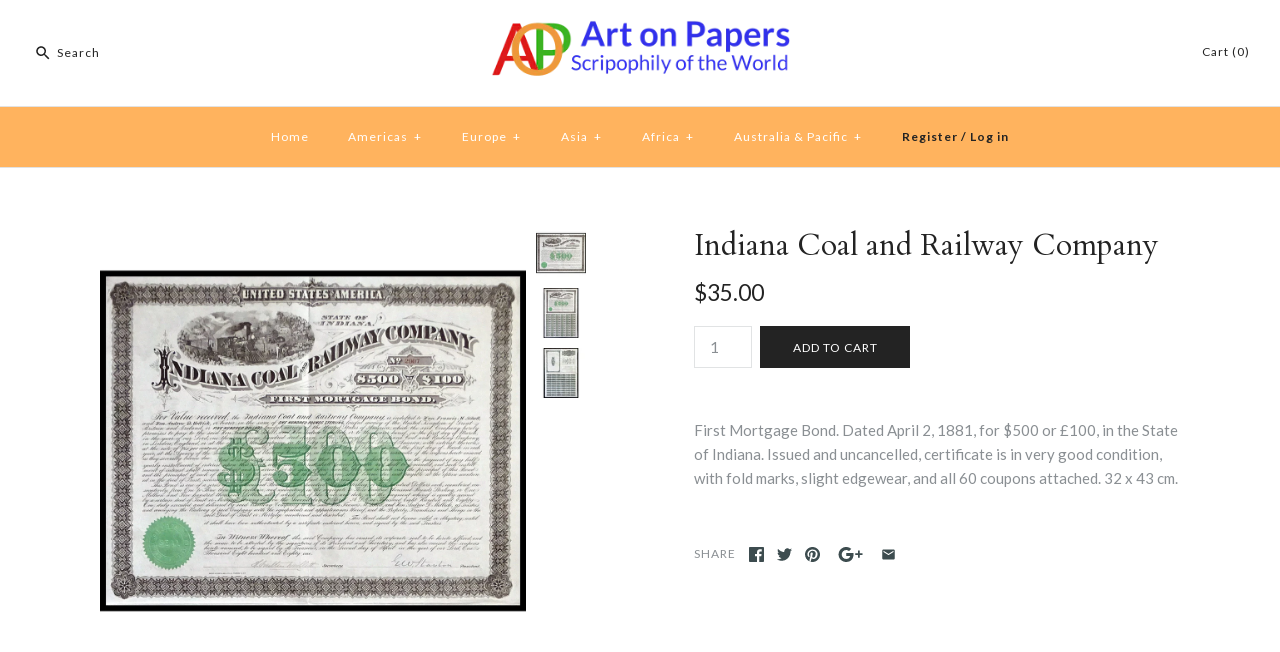

--- FILE ---
content_type: text/html; charset=utf-8
request_url: https://artonpapers.com/products/indiana-coal-and-railway-company
body_size: 18108
content:
<!DOCTYPE html>
<html class="no-js">
<head>
<meta name="p:domain_verify" content="46f35c89d8e1c1a108b0d3b247632867"/>  
<meta name="google-site-verification" content="LnHyyrJMG9qHC8Gsg_FPuJP4_xT8SEa0DvwbT2w5_uU" />  
  <!-- Symmetry 3.1.0 -->
  <meta charset="UTF-8">
  <meta http-equiv="X-UA-Compatible" content="IE=edge,chrome=1">
  <meta name="viewport" content="width=device-width,initial-scale=1.0" />
  <meta name="theme-color" content="#232323">
  
  
  <link rel="shortcut icon" href="//artonpapers.com/cdn/shop/files/favicon_ico.png?v=1613182834" type="image/png" />
  
  
  <title>
    Indiana Coal and Railway Company 1881 Indiana Bond Certificate &ndash; Artonpapers
  </title>
  
  <meta name="description" content="First Mortgage Bond. Dated April 2, 1881, for $500 or £100, in the State of Indiana. Issued and uncancelled, certificate is in very good condition, with fold marks, slight edgewear, and all 60 coupons attached. 32 x 43 cm." />
  
  <link rel="canonical" href="https://artonpapers.com/products/indiana-coal-and-railway-company" />
  
  
<meta property="og:site_name" content="Artonpapers" />

    <meta property="og:image" content="http://artonpapers.com/cdn/shop/products/3585_1024x1024.jpg?v=1658612251" />
    <meta property="og:description" content="First Mortgage Bond. Dated April 2, 1881, for $500 or £100, in the State of Indiana. Issued and uncancelled, certificate..." />
    <meta property="og:title" content="Indiana Coal and Railway Company - Artonpapers" />
    <meta property="og:type" content="product" />
    <meta property="og:url" content="https://artonpapers.com/products/indiana-coal-and-railway-company" />
    <meta property="og:price:amount" content="35.00" />
    <meta property="og:price:currency" content="USD" />
    <meta property="og:availability" content="instock" />

  
 



  <meta name="twitter:card" content="summary">


  <meta name="twitter:title" content="Indiana Coal and Railway Company">
  <meta name="twitter:description" content="First Mortgage Bond. Dated April 2, 1881, for $500 or £100, in the State of Indiana. Issued and uncancelled, certificate is in very good condition, with fold marks, slight edgewear, and all 60 coupons">
  <meta name="twitter:image" content="https://artonpapers.com/cdn/shop/products/3585_600x600.jpg?v=1658612251">
  <meta name="twitter:image:width" content="600">
  <meta name="twitter:image:height" content="600">


  
  



<link href="//fonts.googleapis.com/css?family=Lato:400,700|Cardo:400,400italic,700|Cardo:400,400italic,700|Lato:400,700|Lato:400,700" rel="stylesheet" type="text/css">

  
  <link href="//artonpapers.com/cdn/shop/t/2/assets/styles.scss.css?v=42283241592203015891708354844" rel="stylesheet" type="text/css" media="all" />
  
  
  
  <script src="//ajax.googleapis.com/ajax/libs/jquery/1.8/jquery.min.js" type="text/javascript"></script>
  <script src="//artonpapers.com/cdn/shopifycloud/storefront/assets/themes_support/api.jquery-7ab1a3a4.js" type="text/javascript"></script>
<script>
  Shopify.money_format = "${{amount}}";
  window.theme = window.theme || {};
  theme.money_format = "${{amount}}";
  theme.productData = {};
  document.documentElement.className = document.documentElement.className.replace('no-js', '');
</script>

  <script>window.performance && window.performance.mark && window.performance.mark('shopify.content_for_header.start');</script><meta id="shopify-digital-wallet" name="shopify-digital-wallet" content="/25942226/digital_wallets/dialog">
<meta name="shopify-checkout-api-token" content="58f0a64d84c87b39c41b379981e26754">
<meta id="in-context-paypal-metadata" data-shop-id="25942226" data-venmo-supported="false" data-environment="production" data-locale="en_US" data-paypal-v4="true" data-currency="USD">
<link rel="alternate" type="application/json+oembed" href="https://artonpapers.com/products/indiana-coal-and-railway-company.oembed">
<script async="async" src="/checkouts/internal/preloads.js?locale=en-US"></script>
<link rel="preconnect" href="https://shop.app" crossorigin="anonymous">
<script async="async" src="https://shop.app/checkouts/internal/preloads.js?locale=en-US&shop_id=25942226" crossorigin="anonymous"></script>
<script id="apple-pay-shop-capabilities" type="application/json">{"shopId":25942226,"countryCode":"CA","currencyCode":"USD","merchantCapabilities":["supports3DS"],"merchantId":"gid:\/\/shopify\/Shop\/25942226","merchantName":"Artonpapers","requiredBillingContactFields":["postalAddress","email","phone"],"requiredShippingContactFields":["postalAddress","email","phone"],"shippingType":"shipping","supportedNetworks":["visa","masterCard","amex","discover","jcb"],"total":{"type":"pending","label":"Artonpapers","amount":"1.00"},"shopifyPaymentsEnabled":true,"supportsSubscriptions":true}</script>
<script id="shopify-features" type="application/json">{"accessToken":"58f0a64d84c87b39c41b379981e26754","betas":["rich-media-storefront-analytics"],"domain":"artonpapers.com","predictiveSearch":true,"shopId":25942226,"locale":"en"}</script>
<script>var Shopify = Shopify || {};
Shopify.shop = "arton-papers.myshopify.com";
Shopify.locale = "en";
Shopify.currency = {"active":"USD","rate":"1.0"};
Shopify.country = "US";
Shopify.theme = {"name":"symmetry","id":13060603947,"schema_name":"Symmetry","schema_version":"3.1.0","theme_store_id":null,"role":"main"};
Shopify.theme.handle = "null";
Shopify.theme.style = {"id":null,"handle":null};
Shopify.cdnHost = "artonpapers.com/cdn";
Shopify.routes = Shopify.routes || {};
Shopify.routes.root = "/";</script>
<script type="module">!function(o){(o.Shopify=o.Shopify||{}).modules=!0}(window);</script>
<script>!function(o){function n(){var o=[];function n(){o.push(Array.prototype.slice.apply(arguments))}return n.q=o,n}var t=o.Shopify=o.Shopify||{};t.loadFeatures=n(),t.autoloadFeatures=n()}(window);</script>
<script>
  window.ShopifyPay = window.ShopifyPay || {};
  window.ShopifyPay.apiHost = "shop.app\/pay";
  window.ShopifyPay.redirectState = null;
</script>
<script id="shop-js-analytics" type="application/json">{"pageType":"product"}</script>
<script defer="defer" async type="module" src="//artonpapers.com/cdn/shopifycloud/shop-js/modules/v2/client.init-shop-cart-sync_BT-GjEfc.en.esm.js"></script>
<script defer="defer" async type="module" src="//artonpapers.com/cdn/shopifycloud/shop-js/modules/v2/chunk.common_D58fp_Oc.esm.js"></script>
<script defer="defer" async type="module" src="//artonpapers.com/cdn/shopifycloud/shop-js/modules/v2/chunk.modal_xMitdFEc.esm.js"></script>
<script type="module">
  await import("//artonpapers.com/cdn/shopifycloud/shop-js/modules/v2/client.init-shop-cart-sync_BT-GjEfc.en.esm.js");
await import("//artonpapers.com/cdn/shopifycloud/shop-js/modules/v2/chunk.common_D58fp_Oc.esm.js");
await import("//artonpapers.com/cdn/shopifycloud/shop-js/modules/v2/chunk.modal_xMitdFEc.esm.js");

  window.Shopify.SignInWithShop?.initShopCartSync?.({"fedCMEnabled":true,"windoidEnabled":true});

</script>
<script>
  window.Shopify = window.Shopify || {};
  if (!window.Shopify.featureAssets) window.Shopify.featureAssets = {};
  window.Shopify.featureAssets['shop-js'] = {"shop-cart-sync":["modules/v2/client.shop-cart-sync_DZOKe7Ll.en.esm.js","modules/v2/chunk.common_D58fp_Oc.esm.js","modules/v2/chunk.modal_xMitdFEc.esm.js"],"init-fed-cm":["modules/v2/client.init-fed-cm_B6oLuCjv.en.esm.js","modules/v2/chunk.common_D58fp_Oc.esm.js","modules/v2/chunk.modal_xMitdFEc.esm.js"],"shop-cash-offers":["modules/v2/client.shop-cash-offers_D2sdYoxE.en.esm.js","modules/v2/chunk.common_D58fp_Oc.esm.js","modules/v2/chunk.modal_xMitdFEc.esm.js"],"shop-login-button":["modules/v2/client.shop-login-button_QeVjl5Y3.en.esm.js","modules/v2/chunk.common_D58fp_Oc.esm.js","modules/v2/chunk.modal_xMitdFEc.esm.js"],"pay-button":["modules/v2/client.pay-button_DXTOsIq6.en.esm.js","modules/v2/chunk.common_D58fp_Oc.esm.js","modules/v2/chunk.modal_xMitdFEc.esm.js"],"shop-button":["modules/v2/client.shop-button_DQZHx9pm.en.esm.js","modules/v2/chunk.common_D58fp_Oc.esm.js","modules/v2/chunk.modal_xMitdFEc.esm.js"],"avatar":["modules/v2/client.avatar_BTnouDA3.en.esm.js"],"init-windoid":["modules/v2/client.init-windoid_CR1B-cfM.en.esm.js","modules/v2/chunk.common_D58fp_Oc.esm.js","modules/v2/chunk.modal_xMitdFEc.esm.js"],"init-shop-for-new-customer-accounts":["modules/v2/client.init-shop-for-new-customer-accounts_C_vY_xzh.en.esm.js","modules/v2/client.shop-login-button_QeVjl5Y3.en.esm.js","modules/v2/chunk.common_D58fp_Oc.esm.js","modules/v2/chunk.modal_xMitdFEc.esm.js"],"init-shop-email-lookup-coordinator":["modules/v2/client.init-shop-email-lookup-coordinator_BI7n9ZSv.en.esm.js","modules/v2/chunk.common_D58fp_Oc.esm.js","modules/v2/chunk.modal_xMitdFEc.esm.js"],"init-shop-cart-sync":["modules/v2/client.init-shop-cart-sync_BT-GjEfc.en.esm.js","modules/v2/chunk.common_D58fp_Oc.esm.js","modules/v2/chunk.modal_xMitdFEc.esm.js"],"shop-toast-manager":["modules/v2/client.shop-toast-manager_DiYdP3xc.en.esm.js","modules/v2/chunk.common_D58fp_Oc.esm.js","modules/v2/chunk.modal_xMitdFEc.esm.js"],"init-customer-accounts":["modules/v2/client.init-customer-accounts_D9ZNqS-Q.en.esm.js","modules/v2/client.shop-login-button_QeVjl5Y3.en.esm.js","modules/v2/chunk.common_D58fp_Oc.esm.js","modules/v2/chunk.modal_xMitdFEc.esm.js"],"init-customer-accounts-sign-up":["modules/v2/client.init-customer-accounts-sign-up_iGw4briv.en.esm.js","modules/v2/client.shop-login-button_QeVjl5Y3.en.esm.js","modules/v2/chunk.common_D58fp_Oc.esm.js","modules/v2/chunk.modal_xMitdFEc.esm.js"],"shop-follow-button":["modules/v2/client.shop-follow-button_CqMgW2wH.en.esm.js","modules/v2/chunk.common_D58fp_Oc.esm.js","modules/v2/chunk.modal_xMitdFEc.esm.js"],"checkout-modal":["modules/v2/client.checkout-modal_xHeaAweL.en.esm.js","modules/v2/chunk.common_D58fp_Oc.esm.js","modules/v2/chunk.modal_xMitdFEc.esm.js"],"shop-login":["modules/v2/client.shop-login_D91U-Q7h.en.esm.js","modules/v2/chunk.common_D58fp_Oc.esm.js","modules/v2/chunk.modal_xMitdFEc.esm.js"],"lead-capture":["modules/v2/client.lead-capture_BJmE1dJe.en.esm.js","modules/v2/chunk.common_D58fp_Oc.esm.js","modules/v2/chunk.modal_xMitdFEc.esm.js"],"payment-terms":["modules/v2/client.payment-terms_Ci9AEqFq.en.esm.js","modules/v2/chunk.common_D58fp_Oc.esm.js","modules/v2/chunk.modal_xMitdFEc.esm.js"]};
</script>
<script>(function() {
  var isLoaded = false;
  function asyncLoad() {
    if (isLoaded) return;
    isLoaded = true;
    var urls = ["\/\/shopify.privy.com\/widget.js?shop=arton-papers.myshopify.com","https:\/\/a.mailmunch.co\/widgets\/site-467520-4f2561d2481858dab5a2a05bc819ecb73fd31f11.js?shop=arton-papers.myshopify.com","https:\/\/cdn.hextom.com\/js\/lastsecondcoupon.js?shop=arton-papers.myshopify.com"];
    for (var i = 0; i < urls.length; i++) {
      var s = document.createElement('script');
      s.type = 'text/javascript';
      s.async = true;
      s.src = urls[i];
      var x = document.getElementsByTagName('script')[0];
      x.parentNode.insertBefore(s, x);
    }
  };
  if(window.attachEvent) {
    window.attachEvent('onload', asyncLoad);
  } else {
    window.addEventListener('load', asyncLoad, false);
  }
})();</script>
<script id="__st">var __st={"a":25942226,"offset":-18000,"reqid":"fd277a24-ced2-4231-9b54-28c126a079b7-1769498143","pageurl":"artonpapers.com\/products\/indiana-coal-and-railway-company","u":"8e0692c6e336","p":"product","rtyp":"product","rid":531698778155};</script>
<script>window.ShopifyPaypalV4VisibilityTracking = true;</script>
<script id="captcha-bootstrap">!function(){'use strict';const t='contact',e='account',n='new_comment',o=[[t,t],['blogs',n],['comments',n],[t,'customer']],c=[[e,'customer_login'],[e,'guest_login'],[e,'recover_customer_password'],[e,'create_customer']],r=t=>t.map((([t,e])=>`form[action*='/${t}']:not([data-nocaptcha='true']) input[name='form_type'][value='${e}']`)).join(','),a=t=>()=>t?[...document.querySelectorAll(t)].map((t=>t.form)):[];function s(){const t=[...o],e=r(t);return a(e)}const i='password',u='form_key',d=['recaptcha-v3-token','g-recaptcha-response','h-captcha-response',i],f=()=>{try{return window.sessionStorage}catch{return}},m='__shopify_v',_=t=>t.elements[u];function p(t,e,n=!1){try{const o=window.sessionStorage,c=JSON.parse(o.getItem(e)),{data:r}=function(t){const{data:e,action:n}=t;return t[m]||n?{data:e,action:n}:{data:t,action:n}}(c);for(const[e,n]of Object.entries(r))t.elements[e]&&(t.elements[e].value=n);n&&o.removeItem(e)}catch(o){console.error('form repopulation failed',{error:o})}}const l='form_type',E='cptcha';function T(t){t.dataset[E]=!0}const w=window,h=w.document,L='Shopify',v='ce_forms',y='captcha';let A=!1;((t,e)=>{const n=(g='f06e6c50-85a8-45c8-87d0-21a2b65856fe',I='https://cdn.shopify.com/shopifycloud/storefront-forms-hcaptcha/ce_storefront_forms_captcha_hcaptcha.v1.5.2.iife.js',D={infoText:'Protected by hCaptcha',privacyText:'Privacy',termsText:'Terms'},(t,e,n)=>{const o=w[L][v],c=o.bindForm;if(c)return c(t,g,e,D).then(n);var r;o.q.push([[t,g,e,D],n]),r=I,A||(h.body.append(Object.assign(h.createElement('script'),{id:'captcha-provider',async:!0,src:r})),A=!0)});var g,I,D;w[L]=w[L]||{},w[L][v]=w[L][v]||{},w[L][v].q=[],w[L][y]=w[L][y]||{},w[L][y].protect=function(t,e){n(t,void 0,e),T(t)},Object.freeze(w[L][y]),function(t,e,n,w,h,L){const[v,y,A,g]=function(t,e,n){const i=e?o:[],u=t?c:[],d=[...i,...u],f=r(d),m=r(i),_=r(d.filter((([t,e])=>n.includes(e))));return[a(f),a(m),a(_),s()]}(w,h,L),I=t=>{const e=t.target;return e instanceof HTMLFormElement?e:e&&e.form},D=t=>v().includes(t);t.addEventListener('submit',(t=>{const e=I(t);if(!e)return;const n=D(e)&&!e.dataset.hcaptchaBound&&!e.dataset.recaptchaBound,o=_(e),c=g().includes(e)&&(!o||!o.value);(n||c)&&t.preventDefault(),c&&!n&&(function(t){try{if(!f())return;!function(t){const e=f();if(!e)return;const n=_(t);if(!n)return;const o=n.value;o&&e.removeItem(o)}(t);const e=Array.from(Array(32),(()=>Math.random().toString(36)[2])).join('');!function(t,e){_(t)||t.append(Object.assign(document.createElement('input'),{type:'hidden',name:u})),t.elements[u].value=e}(t,e),function(t,e){const n=f();if(!n)return;const o=[...t.querySelectorAll(`input[type='${i}']`)].map((({name:t})=>t)),c=[...d,...o],r={};for(const[a,s]of new FormData(t).entries())c.includes(a)||(r[a]=s);n.setItem(e,JSON.stringify({[m]:1,action:t.action,data:r}))}(t,e)}catch(e){console.error('failed to persist form',e)}}(e),e.submit())}));const S=(t,e)=>{t&&!t.dataset[E]&&(n(t,e.some((e=>e===t))),T(t))};for(const o of['focusin','change'])t.addEventListener(o,(t=>{const e=I(t);D(e)&&S(e,y())}));const B=e.get('form_key'),M=e.get(l),P=B&&M;t.addEventListener('DOMContentLoaded',(()=>{const t=y();if(P)for(const e of t)e.elements[l].value===M&&p(e,B);[...new Set([...A(),...v().filter((t=>'true'===t.dataset.shopifyCaptcha))])].forEach((e=>S(e,t)))}))}(h,new URLSearchParams(w.location.search),n,t,e,['guest_login'])})(!0,!0)}();</script>
<script integrity="sha256-4kQ18oKyAcykRKYeNunJcIwy7WH5gtpwJnB7kiuLZ1E=" data-source-attribution="shopify.loadfeatures" defer="defer" src="//artonpapers.com/cdn/shopifycloud/storefront/assets/storefront/load_feature-a0a9edcb.js" crossorigin="anonymous"></script>
<script crossorigin="anonymous" defer="defer" src="//artonpapers.com/cdn/shopifycloud/storefront/assets/shopify_pay/storefront-65b4c6d7.js?v=20250812"></script>
<script data-source-attribution="shopify.dynamic_checkout.dynamic.init">var Shopify=Shopify||{};Shopify.PaymentButton=Shopify.PaymentButton||{isStorefrontPortableWallets:!0,init:function(){window.Shopify.PaymentButton.init=function(){};var t=document.createElement("script");t.src="https://artonpapers.com/cdn/shopifycloud/portable-wallets/latest/portable-wallets.en.js",t.type="module",document.head.appendChild(t)}};
</script>
<script data-source-attribution="shopify.dynamic_checkout.buyer_consent">
  function portableWalletsHideBuyerConsent(e){var t=document.getElementById("shopify-buyer-consent"),n=document.getElementById("shopify-subscription-policy-button");t&&n&&(t.classList.add("hidden"),t.setAttribute("aria-hidden","true"),n.removeEventListener("click",e))}function portableWalletsShowBuyerConsent(e){var t=document.getElementById("shopify-buyer-consent"),n=document.getElementById("shopify-subscription-policy-button");t&&n&&(t.classList.remove("hidden"),t.removeAttribute("aria-hidden"),n.addEventListener("click",e))}window.Shopify?.PaymentButton&&(window.Shopify.PaymentButton.hideBuyerConsent=portableWalletsHideBuyerConsent,window.Shopify.PaymentButton.showBuyerConsent=portableWalletsShowBuyerConsent);
</script>
<script data-source-attribution="shopify.dynamic_checkout.cart.bootstrap">document.addEventListener("DOMContentLoaded",(function(){function t(){return document.querySelector("shopify-accelerated-checkout-cart, shopify-accelerated-checkout")}if(t())Shopify.PaymentButton.init();else{new MutationObserver((function(e,n){t()&&(Shopify.PaymentButton.init(),n.disconnect())})).observe(document.body,{childList:!0,subtree:!0})}}));
</script>
<link id="shopify-accelerated-checkout-styles" rel="stylesheet" media="screen" href="https://artonpapers.com/cdn/shopifycloud/portable-wallets/latest/accelerated-checkout-backwards-compat.css" crossorigin="anonymous">
<style id="shopify-accelerated-checkout-cart">
        #shopify-buyer-consent {
  margin-top: 1em;
  display: inline-block;
  width: 100%;
}

#shopify-buyer-consent.hidden {
  display: none;
}

#shopify-subscription-policy-button {
  background: none;
  border: none;
  padding: 0;
  text-decoration: underline;
  font-size: inherit;
  cursor: pointer;
}

#shopify-subscription-policy-button::before {
  box-shadow: none;
}

      </style>

<script>window.performance && window.performance.mark && window.performance.mark('shopify.content_for_header.end');</script>
  <script type='text/javascript'>var jiltStorefrontParams = {}; </script>

<link href="https://monorail-edge.shopifysvc.com" rel="dns-prefetch">
<script>(function(){if ("sendBeacon" in navigator && "performance" in window) {try {var session_token_from_headers = performance.getEntriesByType('navigation')[0].serverTiming.find(x => x.name == '_s').description;} catch {var session_token_from_headers = undefined;}var session_cookie_matches = document.cookie.match(/_shopify_s=([^;]*)/);var session_token_from_cookie = session_cookie_matches && session_cookie_matches.length === 2 ? session_cookie_matches[1] : "";var session_token = session_token_from_headers || session_token_from_cookie || "";function handle_abandonment_event(e) {var entries = performance.getEntries().filter(function(entry) {return /monorail-edge.shopifysvc.com/.test(entry.name);});if (!window.abandonment_tracked && entries.length === 0) {window.abandonment_tracked = true;var currentMs = Date.now();var navigation_start = performance.timing.navigationStart;var payload = {shop_id: 25942226,url: window.location.href,navigation_start,duration: currentMs - navigation_start,session_token,page_type: "product"};window.navigator.sendBeacon("https://monorail-edge.shopifysvc.com/v1/produce", JSON.stringify({schema_id: "online_store_buyer_site_abandonment/1.1",payload: payload,metadata: {event_created_at_ms: currentMs,event_sent_at_ms: currentMs}}));}}window.addEventListener('pagehide', handle_abandonment_event);}}());</script>
<script id="web-pixels-manager-setup">(function e(e,d,r,n,o){if(void 0===o&&(o={}),!Boolean(null===(a=null===(i=window.Shopify)||void 0===i?void 0:i.analytics)||void 0===a?void 0:a.replayQueue)){var i,a;window.Shopify=window.Shopify||{};var t=window.Shopify;t.analytics=t.analytics||{};var s=t.analytics;s.replayQueue=[],s.publish=function(e,d,r){return s.replayQueue.push([e,d,r]),!0};try{self.performance.mark("wpm:start")}catch(e){}var l=function(){var e={modern:/Edge?\/(1{2}[4-9]|1[2-9]\d|[2-9]\d{2}|\d{4,})\.\d+(\.\d+|)|Firefox\/(1{2}[4-9]|1[2-9]\d|[2-9]\d{2}|\d{4,})\.\d+(\.\d+|)|Chrom(ium|e)\/(9{2}|\d{3,})\.\d+(\.\d+|)|(Maci|X1{2}).+ Version\/(15\.\d+|(1[6-9]|[2-9]\d|\d{3,})\.\d+)([,.]\d+|)( \(\w+\)|)( Mobile\/\w+|) Safari\/|Chrome.+OPR\/(9{2}|\d{3,})\.\d+\.\d+|(CPU[ +]OS|iPhone[ +]OS|CPU[ +]iPhone|CPU IPhone OS|CPU iPad OS)[ +]+(15[._]\d+|(1[6-9]|[2-9]\d|\d{3,})[._]\d+)([._]\d+|)|Android:?[ /-](13[3-9]|1[4-9]\d|[2-9]\d{2}|\d{4,})(\.\d+|)(\.\d+|)|Android.+Firefox\/(13[5-9]|1[4-9]\d|[2-9]\d{2}|\d{4,})\.\d+(\.\d+|)|Android.+Chrom(ium|e)\/(13[3-9]|1[4-9]\d|[2-9]\d{2}|\d{4,})\.\d+(\.\d+|)|SamsungBrowser\/([2-9]\d|\d{3,})\.\d+/,legacy:/Edge?\/(1[6-9]|[2-9]\d|\d{3,})\.\d+(\.\d+|)|Firefox\/(5[4-9]|[6-9]\d|\d{3,})\.\d+(\.\d+|)|Chrom(ium|e)\/(5[1-9]|[6-9]\d|\d{3,})\.\d+(\.\d+|)([\d.]+$|.*Safari\/(?![\d.]+ Edge\/[\d.]+$))|(Maci|X1{2}).+ Version\/(10\.\d+|(1[1-9]|[2-9]\d|\d{3,})\.\d+)([,.]\d+|)( \(\w+\)|)( Mobile\/\w+|) Safari\/|Chrome.+OPR\/(3[89]|[4-9]\d|\d{3,})\.\d+\.\d+|(CPU[ +]OS|iPhone[ +]OS|CPU[ +]iPhone|CPU IPhone OS|CPU iPad OS)[ +]+(10[._]\d+|(1[1-9]|[2-9]\d|\d{3,})[._]\d+)([._]\d+|)|Android:?[ /-](13[3-9]|1[4-9]\d|[2-9]\d{2}|\d{4,})(\.\d+|)(\.\d+|)|Mobile Safari.+OPR\/([89]\d|\d{3,})\.\d+\.\d+|Android.+Firefox\/(13[5-9]|1[4-9]\d|[2-9]\d{2}|\d{4,})\.\d+(\.\d+|)|Android.+Chrom(ium|e)\/(13[3-9]|1[4-9]\d|[2-9]\d{2}|\d{4,})\.\d+(\.\d+|)|Android.+(UC? ?Browser|UCWEB|U3)[ /]?(15\.([5-9]|\d{2,})|(1[6-9]|[2-9]\d|\d{3,})\.\d+)\.\d+|SamsungBrowser\/(5\.\d+|([6-9]|\d{2,})\.\d+)|Android.+MQ{2}Browser\/(14(\.(9|\d{2,})|)|(1[5-9]|[2-9]\d|\d{3,})(\.\d+|))(\.\d+|)|K[Aa][Ii]OS\/(3\.\d+|([4-9]|\d{2,})\.\d+)(\.\d+|)/},d=e.modern,r=e.legacy,n=navigator.userAgent;return n.match(d)?"modern":n.match(r)?"legacy":"unknown"}(),u="modern"===l?"modern":"legacy",c=(null!=n?n:{modern:"",legacy:""})[u],f=function(e){return[e.baseUrl,"/wpm","/b",e.hashVersion,"modern"===e.buildTarget?"m":"l",".js"].join("")}({baseUrl:d,hashVersion:r,buildTarget:u}),m=function(e){var d=e.version,r=e.bundleTarget,n=e.surface,o=e.pageUrl,i=e.monorailEndpoint;return{emit:function(e){var a=e.status,t=e.errorMsg,s=(new Date).getTime(),l=JSON.stringify({metadata:{event_sent_at_ms:s},events:[{schema_id:"web_pixels_manager_load/3.1",payload:{version:d,bundle_target:r,page_url:o,status:a,surface:n,error_msg:t},metadata:{event_created_at_ms:s}}]});if(!i)return console&&console.warn&&console.warn("[Web Pixels Manager] No Monorail endpoint provided, skipping logging."),!1;try{return self.navigator.sendBeacon.bind(self.navigator)(i,l)}catch(e){}var u=new XMLHttpRequest;try{return u.open("POST",i,!0),u.setRequestHeader("Content-Type","text/plain"),u.send(l),!0}catch(e){return console&&console.warn&&console.warn("[Web Pixels Manager] Got an unhandled error while logging to Monorail."),!1}}}}({version:r,bundleTarget:l,surface:e.surface,pageUrl:self.location.href,monorailEndpoint:e.monorailEndpoint});try{o.browserTarget=l,function(e){var d=e.src,r=e.async,n=void 0===r||r,o=e.onload,i=e.onerror,a=e.sri,t=e.scriptDataAttributes,s=void 0===t?{}:t,l=document.createElement("script"),u=document.querySelector("head"),c=document.querySelector("body");if(l.async=n,l.src=d,a&&(l.integrity=a,l.crossOrigin="anonymous"),s)for(var f in s)if(Object.prototype.hasOwnProperty.call(s,f))try{l.dataset[f]=s[f]}catch(e){}if(o&&l.addEventListener("load",o),i&&l.addEventListener("error",i),u)u.appendChild(l);else{if(!c)throw new Error("Did not find a head or body element to append the script");c.appendChild(l)}}({src:f,async:!0,onload:function(){if(!function(){var e,d;return Boolean(null===(d=null===(e=window.Shopify)||void 0===e?void 0:e.analytics)||void 0===d?void 0:d.initialized)}()){var d=window.webPixelsManager.init(e)||void 0;if(d){var r=window.Shopify.analytics;r.replayQueue.forEach((function(e){var r=e[0],n=e[1],o=e[2];d.publishCustomEvent(r,n,o)})),r.replayQueue=[],r.publish=d.publishCustomEvent,r.visitor=d.visitor,r.initialized=!0}}},onerror:function(){return m.emit({status:"failed",errorMsg:"".concat(f," has failed to load")})},sri:function(e){var d=/^sha384-[A-Za-z0-9+/=]+$/;return"string"==typeof e&&d.test(e)}(c)?c:"",scriptDataAttributes:o}),m.emit({status:"loading"})}catch(e){m.emit({status:"failed",errorMsg:(null==e?void 0:e.message)||"Unknown error"})}}})({shopId: 25942226,storefrontBaseUrl: "https://artonpapers.com",extensionsBaseUrl: "https://extensions.shopifycdn.com/cdn/shopifycloud/web-pixels-manager",monorailEndpoint: "https://monorail-edge.shopifysvc.com/unstable/produce_batch",surface: "storefront-renderer",enabledBetaFlags: ["2dca8a86"],webPixelsConfigList: [{"id":"shopify-app-pixel","configuration":"{}","eventPayloadVersion":"v1","runtimeContext":"STRICT","scriptVersion":"0450","apiClientId":"shopify-pixel","type":"APP","privacyPurposes":["ANALYTICS","MARKETING"]},{"id":"shopify-custom-pixel","eventPayloadVersion":"v1","runtimeContext":"LAX","scriptVersion":"0450","apiClientId":"shopify-pixel","type":"CUSTOM","privacyPurposes":["ANALYTICS","MARKETING"]}],isMerchantRequest: false,initData: {"shop":{"name":"Artonpapers","paymentSettings":{"currencyCode":"USD"},"myshopifyDomain":"arton-papers.myshopify.com","countryCode":"CA","storefrontUrl":"https:\/\/artonpapers.com"},"customer":null,"cart":null,"checkout":null,"productVariants":[{"price":{"amount":35.0,"currencyCode":"USD"},"product":{"title":"Indiana Coal and Railway Company","vendor":"Artonpapers","id":"531698778155","untranslatedTitle":"Indiana Coal and Railway Company","url":"\/products\/indiana-coal-and-railway-company","type":""},"id":"6640383066155","image":{"src":"\/\/artonpapers.com\/cdn\/shop\/products\/3585.jpg?v=1658612251"},"sku":"","title":"Default Title","untranslatedTitle":"Default Title"}],"purchasingCompany":null},},"https://artonpapers.com/cdn","fcfee988w5aeb613cpc8e4bc33m6693e112",{"modern":"","legacy":""},{"shopId":"25942226","storefrontBaseUrl":"https:\/\/artonpapers.com","extensionBaseUrl":"https:\/\/extensions.shopifycdn.com\/cdn\/shopifycloud\/web-pixels-manager","surface":"storefront-renderer","enabledBetaFlags":"[\"2dca8a86\"]","isMerchantRequest":"false","hashVersion":"fcfee988w5aeb613cpc8e4bc33m6693e112","publish":"custom","events":"[[\"page_viewed\",{}],[\"product_viewed\",{\"productVariant\":{\"price\":{\"amount\":35.0,\"currencyCode\":\"USD\"},\"product\":{\"title\":\"Indiana Coal and Railway Company\",\"vendor\":\"Artonpapers\",\"id\":\"531698778155\",\"untranslatedTitle\":\"Indiana Coal and Railway Company\",\"url\":\"\/products\/indiana-coal-and-railway-company\",\"type\":\"\"},\"id\":\"6640383066155\",\"image\":{\"src\":\"\/\/artonpapers.com\/cdn\/shop\/products\/3585.jpg?v=1658612251\"},\"sku\":\"\",\"title\":\"Default Title\",\"untranslatedTitle\":\"Default Title\"}}]]"});</script><script>
  window.ShopifyAnalytics = window.ShopifyAnalytics || {};
  window.ShopifyAnalytics.meta = window.ShopifyAnalytics.meta || {};
  window.ShopifyAnalytics.meta.currency = 'USD';
  var meta = {"product":{"id":531698778155,"gid":"gid:\/\/shopify\/Product\/531698778155","vendor":"Artonpapers","type":"","handle":"indiana-coal-and-railway-company","variants":[{"id":6640383066155,"price":3500,"name":"Indiana Coal and Railway Company","public_title":null,"sku":""}],"remote":false},"page":{"pageType":"product","resourceType":"product","resourceId":531698778155,"requestId":"fd277a24-ced2-4231-9b54-28c126a079b7-1769498143"}};
  for (var attr in meta) {
    window.ShopifyAnalytics.meta[attr] = meta[attr];
  }
</script>
<script class="analytics">
  (function () {
    var customDocumentWrite = function(content) {
      var jquery = null;

      if (window.jQuery) {
        jquery = window.jQuery;
      } else if (window.Checkout && window.Checkout.$) {
        jquery = window.Checkout.$;
      }

      if (jquery) {
        jquery('body').append(content);
      }
    };

    var hasLoggedConversion = function(token) {
      if (token) {
        return document.cookie.indexOf('loggedConversion=' + token) !== -1;
      }
      return false;
    }

    var setCookieIfConversion = function(token) {
      if (token) {
        var twoMonthsFromNow = new Date(Date.now());
        twoMonthsFromNow.setMonth(twoMonthsFromNow.getMonth() + 2);

        document.cookie = 'loggedConversion=' + token + '; expires=' + twoMonthsFromNow;
      }
    }

    var trekkie = window.ShopifyAnalytics.lib = window.trekkie = window.trekkie || [];
    if (trekkie.integrations) {
      return;
    }
    trekkie.methods = [
      'identify',
      'page',
      'ready',
      'track',
      'trackForm',
      'trackLink'
    ];
    trekkie.factory = function(method) {
      return function() {
        var args = Array.prototype.slice.call(arguments);
        args.unshift(method);
        trekkie.push(args);
        return trekkie;
      };
    };
    for (var i = 0; i < trekkie.methods.length; i++) {
      var key = trekkie.methods[i];
      trekkie[key] = trekkie.factory(key);
    }
    trekkie.load = function(config) {
      trekkie.config = config || {};
      trekkie.config.initialDocumentCookie = document.cookie;
      var first = document.getElementsByTagName('script')[0];
      var script = document.createElement('script');
      script.type = 'text/javascript';
      script.onerror = function(e) {
        var scriptFallback = document.createElement('script');
        scriptFallback.type = 'text/javascript';
        scriptFallback.onerror = function(error) {
                var Monorail = {
      produce: function produce(monorailDomain, schemaId, payload) {
        var currentMs = new Date().getTime();
        var event = {
          schema_id: schemaId,
          payload: payload,
          metadata: {
            event_created_at_ms: currentMs,
            event_sent_at_ms: currentMs
          }
        };
        return Monorail.sendRequest("https://" + monorailDomain + "/v1/produce", JSON.stringify(event));
      },
      sendRequest: function sendRequest(endpointUrl, payload) {
        // Try the sendBeacon API
        if (window && window.navigator && typeof window.navigator.sendBeacon === 'function' && typeof window.Blob === 'function' && !Monorail.isIos12()) {
          var blobData = new window.Blob([payload], {
            type: 'text/plain'
          });

          if (window.navigator.sendBeacon(endpointUrl, blobData)) {
            return true;
          } // sendBeacon was not successful

        } // XHR beacon

        var xhr = new XMLHttpRequest();

        try {
          xhr.open('POST', endpointUrl);
          xhr.setRequestHeader('Content-Type', 'text/plain');
          xhr.send(payload);
        } catch (e) {
          console.log(e);
        }

        return false;
      },
      isIos12: function isIos12() {
        return window.navigator.userAgent.lastIndexOf('iPhone; CPU iPhone OS 12_') !== -1 || window.navigator.userAgent.lastIndexOf('iPad; CPU OS 12_') !== -1;
      }
    };
    Monorail.produce('monorail-edge.shopifysvc.com',
      'trekkie_storefront_load_errors/1.1',
      {shop_id: 25942226,
      theme_id: 13060603947,
      app_name: "storefront",
      context_url: window.location.href,
      source_url: "//artonpapers.com/cdn/s/trekkie.storefront.a804e9514e4efded663580eddd6991fcc12b5451.min.js"});

        };
        scriptFallback.async = true;
        scriptFallback.src = '//artonpapers.com/cdn/s/trekkie.storefront.a804e9514e4efded663580eddd6991fcc12b5451.min.js';
        first.parentNode.insertBefore(scriptFallback, first);
      };
      script.async = true;
      script.src = '//artonpapers.com/cdn/s/trekkie.storefront.a804e9514e4efded663580eddd6991fcc12b5451.min.js';
      first.parentNode.insertBefore(script, first);
    };
    trekkie.load(
      {"Trekkie":{"appName":"storefront","development":false,"defaultAttributes":{"shopId":25942226,"isMerchantRequest":null,"themeId":13060603947,"themeCityHash":"9522351964672582135","contentLanguage":"en","currency":"USD","eventMetadataId":"da8e45c4-5255-4af7-b67d-81b9f951ffe8"},"isServerSideCookieWritingEnabled":true,"monorailRegion":"shop_domain","enabledBetaFlags":["65f19447"]},"Session Attribution":{},"S2S":{"facebookCapiEnabled":false,"source":"trekkie-storefront-renderer","apiClientId":580111}}
    );

    var loaded = false;
    trekkie.ready(function() {
      if (loaded) return;
      loaded = true;

      window.ShopifyAnalytics.lib = window.trekkie;

      var originalDocumentWrite = document.write;
      document.write = customDocumentWrite;
      try { window.ShopifyAnalytics.merchantGoogleAnalytics.call(this); } catch(error) {};
      document.write = originalDocumentWrite;

      window.ShopifyAnalytics.lib.page(null,{"pageType":"product","resourceType":"product","resourceId":531698778155,"requestId":"fd277a24-ced2-4231-9b54-28c126a079b7-1769498143","shopifyEmitted":true});

      var match = window.location.pathname.match(/checkouts\/(.+)\/(thank_you|post_purchase)/)
      var token = match? match[1]: undefined;
      if (!hasLoggedConversion(token)) {
        setCookieIfConversion(token);
        window.ShopifyAnalytics.lib.track("Viewed Product",{"currency":"USD","variantId":6640383066155,"productId":531698778155,"productGid":"gid:\/\/shopify\/Product\/531698778155","name":"Indiana Coal and Railway Company","price":"35.00","sku":"","brand":"Artonpapers","variant":null,"category":"","nonInteraction":true,"remote":false},undefined,undefined,{"shopifyEmitted":true});
      window.ShopifyAnalytics.lib.track("monorail:\/\/trekkie_storefront_viewed_product\/1.1",{"currency":"USD","variantId":6640383066155,"productId":531698778155,"productGid":"gid:\/\/shopify\/Product\/531698778155","name":"Indiana Coal and Railway Company","price":"35.00","sku":"","brand":"Artonpapers","variant":null,"category":"","nonInteraction":true,"remote":false,"referer":"https:\/\/artonpapers.com\/products\/indiana-coal-and-railway-company"});
      }
    });


        var eventsListenerScript = document.createElement('script');
        eventsListenerScript.async = true;
        eventsListenerScript.src = "//artonpapers.com/cdn/shopifycloud/storefront/assets/shop_events_listener-3da45d37.js";
        document.getElementsByTagName('head')[0].appendChild(eventsListenerScript);

})();</script>
<script
  defer
  src="https://artonpapers.com/cdn/shopifycloud/perf-kit/shopify-perf-kit-3.0.4.min.js"
  data-application="storefront-renderer"
  data-shop-id="25942226"
  data-render-region="gcp-us-east1"
  data-page-type="product"
  data-theme-instance-id="13060603947"
  data-theme-name="Symmetry"
  data-theme-version="3.1.0"
  data-monorail-region="shop_domain"
  data-resource-timing-sampling-rate="10"
  data-shs="true"
  data-shs-beacon="true"
  data-shs-export-with-fetch="true"
  data-shs-logs-sample-rate="1"
  data-shs-beacon-endpoint="https://artonpapers.com/api/collect"
></script>
</head>
<body class="template-product">
  
  <div id="shopify-section-header" class="shopify-section"><style type="text/css">
  .logo img {
    width: 300px;
  }
</style>



<div data-section-type="header">
  <div id="pageheader">

    

    <div id="mobile-header" class="cf">
      <button class="notabutton mobile-nav-toggle"><span></span><span></span><span></span></button>
      
    <div class="logo">
      <a href="/" title="Artonpapers">
        
        
        <img src="//artonpapers.com/cdn/shop/files/AOP_Logo_600x.png?v=1613182877" alt="" />
        
      </a>
    </div><!-- /#logo -->
    
      <a href="/cart" class="cart-count ">
        <svg fill="#000000" height="24" viewBox="0 0 24 24" width="24" xmlns="http://www.w3.org/2000/svg">
  <title>Cart</title>
  <path d="M0 0h24v24H0z" fill="none"/>
  <path d="M17.21 9l-4.38-6.56c-.19-.28-.51-.42-.83-.42-.32 0-.64.14-.83.43L6.79 9H2c-.55 0-1 .45-1 1 0 .09.01.18.04.27l2.54 9.27c.23.84 1 1.46 1.92 1.46h13c.92 0 1.69-.62 1.93-1.46l2.54-9.27L23 10c0-.55-.45-1-1-1h-4.79zM9 9l3-4.4L15 9H9zm3 8c-1.1 0-2-.9-2-2s.9-2 2-2 2 .9 2 2-.9 2-2 2z"/>
</svg> <span class="beside-svg">(0)</span>
      </a>
    </div>

    <div class="logo-area logo-pos- cf">

      <div class="container">
    <div class="logo">
      <a href="/" title="Artonpapers">
        
        
        <img src="//artonpapers.com/cdn/shop/files/AOP_Logo_600x.png?v=1613182877" alt="" />
        
      </a>
    </div><!-- /#logo -->
    </div>

      <div class="util-area">
        <div class="search-box elegant-input">
          

          <form class="search-form" action="/search" method="get">
            <svg fill="#000000" height="24" viewBox="0 0 24 24" width="24" xmlns="http://www.w3.org/2000/svg">
  <title>Search</title>
  <path d="M15.5 14h-.79l-.28-.27C15.41 12.59 16 11.11 16 9.5 16 5.91 13.09 3 9.5 3S3 5.91 3 9.5 5.91 16 9.5 16c1.61 0 3.09-.59 4.23-1.57l.27.28v.79l5 4.99L20.49 19l-4.99-5zm-6 0C7.01 14 5 11.99 5 9.5S7.01 5 9.5 5 14 7.01 14 9.5 11.99 14 9.5 14z"/>
  <path d="M0 0h24v24H0z" fill="none"/>
</svg>
            <input type="text" name="q" placeholder="Search" autocomplete="off"/>
            <input type="submit" value="&rarr;" />
            <input type="hidden" name="type" value="product,article,page" />
          </form>
        </div>

        <div class="utils">
          
          <div class="social-links">
  <ul>
    
    
    
    
    
    
    
    
    
  </ul>
</div>
          

          <div class="cart-summary">
            <a href="/cart" class="cart-count ">
              Cart (0)
            </a>

            
          </div>
        </div><!-- /.utils -->
      </div><!-- /.util-area -->

      

    </div><!-- /.logo-area -->
  </div><!-- /#pageheader -->

  
  

  <div id="main-nav" class="nav-row autoexpand">
    <div class="mobile-features">
      <form class="mobile-search" action="/search" method="get">
        <i></i>
        <input type="text" name="q" placeholder="Search"/>
        <button type="submit" class="notabutton"><svg fill="#000000" height="24" viewBox="0 0 24 24" width="24" xmlns="http://www.w3.org/2000/svg">
  <title>Search</title>
  <path d="M15.5 14h-.79l-.28-.27C15.41 12.59 16 11.11 16 9.5 16 5.91 13.09 3 9.5 3S3 5.91 3 9.5 5.91 16 9.5 16c1.61 0 3.09-.59 4.23-1.57l.27.28v.79l5 4.99L20.49 19l-4.99-5zm-6 0C7.01 14 5 11.99 5 9.5S7.01 5 9.5 5 14 7.01 14 9.5 11.99 14 9.5 14z"/>
  <path d="M0 0h24v24H0z" fill="none"/>
</svg></button>
      </form>
    </div>
    <div class="multi-level-nav">
  <div class="tier-1">
    






<ul data-menu-handle="main-menu">

    <li>
        <a href="/">Home</a>
        
        
        
        
        





  
  
  
  


    </li>

    <li>
        <a href="/collections/americas">Americas</a>
        
        
        
        
        






<ul data-menu-handle="americas">

    <li>
        <a href="/collections/usa">USA</a>
        
        
        
        
        






<ul data-menu-handle="usa">

    <li>
        <a href="/collections/usa/Agriculture">Agriculture</a>
        
        
        
        
        





  
  
  
  


    </li>

    <li>
        <a href="/collections/usa/Automobiles">Automobiles</a>
        
        
        
        
        





  
  
  
  


    </li>

    <li>
        <a href="/collections/usa/Aviation">Aviation</a>
        
        
        
        
        





  
  
  
  


    </li>

    <li>
        <a href="/collections/usa/Banks-&-Financial">Banks & Financial</a>
        
        
        
        
        





  
  
  
  


    </li>

    <li>
        <a href="/collections/usa/Breweries-&-Alcohol">Breweries & Alcohol</a>
        
        
        
        
        





  
  
  
  


    </li>

    <li>
        <a href="/collections/usa/Communication-&-Technology">Communication & Technology</a>
        
        
        
        
        





  
  
  
  


    </li>

    <li>
        <a href="/collections/usa/Consumer-Goods">Consumer Goods</a>
        
        
        
        
        





  
  
  
  


    </li>

    <li>
        <a href="/collections/usa/Food-&-Water">Food & Water</a>
        
        
        
        
        





  
  
  
  


    </li>

    <li>
        <a href="/collections/usa/Government">Government</a>
        
        
        
        
        





  
  
  
  


    </li>

    <li>
        <a href="/collections/usa/Hotels-&-Casinos">Hotels & Casinos</a>
        
        
        
        
        





  
  
  
  


    </li>

    <li>
        <a href="/collections/usa/Industrial">Industrial</a>
        
        
        
        
        





  
  
  
  


    </li>

    <li>
        <a href="/collections/usa/Media-&-Film">Media & Film</a>
        
        
        
        
        





  
  
  
  


    </li>

    <li>
        <a href="/collections/usa/Mining">Mining</a>
        
        
        
        
        





  
  
  
  


    </li>

    <li>
        <a href="/collections/usa/Navigation">Navigation</a>
        
        
        
        
        





  
  
  
  


    </li>

    <li>
        <a href="/collections/usa/Oil-&-Gas">Oil & Gas</a>
        
        
        
        
        





  
  
  
  


    </li>

    <li>
        <a href="/collections/usa/Railroads">Railroads</a>
        
        
        
        
        





  
  
  
  


    </li>

    <li>
        <a href="/collections/usa/Real-Estate-&-Land">Real Estate & Land</a>
        
        
        
        
        





  
  
  
  


    </li>

    <li>
        <a href="/collections/usa/Sports-&-Entertainment">Sports & Entertainment</a>
        
        
        
        
        





  
  
  
  


    </li>

    <li>
        <a href="/collections/usa/Tobacco">Tobacco</a>
        
        
        
        
        





  
  
  
  


    </li>

    <li>
        <a href="/collections/usa/Transportation">Transportation</a>
        
        
        
        
        





  
  
  
  


    </li>

    <li>
        <a href="/collections/usa/Utilities-&-Power">Utilities & Power</a>
        
        
        
        
        





  
  
  
  


    </li>

    <li>
        <a href="/collections/usa/Other">Other</a>
        
        
        
        
        





  
  
  
  


    </li>

</ul>


    </li>

    <li>
        <a href="/collections/canada">Canada</a>
        
        
        
        
        






<ul data-menu-handle="canada">

    <li>
        <a href="/collections/canada/Banks-&-Financial">Banks & Financial</a>
        
        
        
        
        





  
  
  
  


    </li>

    <li>
        <a href="/collections/canada/Mining">Mining</a>
        
        
        
        
        





  
  
  
  


    </li>

    <li>
        <a href="/collections/canada/Oil-&-Gas">Oil & Gas</a>
        
        
        
        
        





  
  
  
  


    </li>

    <li>
        <a href="/collections/canada/Railroads">Railroads</a>
        
        
        
        
        





  
  
  
  


    </li>

    <li>
        <a href="/collections/canada/Other">Other</a>
        
        
        
        
        





  
  
  
  


    </li>

</ul>


    </li>

    <li>
        <a href="/collections/mexico">Mexico</a>
        
        
        
        
        






<ul data-menu-handle="mexico">

    <li>
        <a href="/collections/mexico/Banks-&-Financial">Banks & Financial</a>
        
        
        
        
        





  
  
  
  


    </li>

    <li>
        <a href="/collections/mexico/Government">Government</a>
        
        
        
        
        





  
  
  
  


    </li>

    <li>
        <a href="/collections/mexico/Mining">Mining</a>
        
        
        
        
        





  
  
  
  


    </li>

    <li>
        <a href="/collections/mexico/Oil-&-Gas">Oil & Gas</a>
        
        
        
        
        





  
  
  
  


    </li>

    <li>
        <a href="/collections/mexico/Railroads">Railroads</a>
        
        
        
        
        





  
  
  
  


    </li>

    <li>
        <a href="/collections/mexico/Other">Other</a>
        
        
        
        
        





  
  
  
  


    </li>

</ul>


    </li>

    <li>
        <a href="/collections/argentina">Argentina</a>
        
        
        
        
        





  
  
  
  


    </li>

    <li>
        <a href="/collections/brazil">Brazil</a>
        
        
        
        
        






<ul data-menu-handle="brazil">

    <li>
        <a href="/collections/brazil/Government">Government</a>
        
        
        
        
        





  
  
  
  


    </li>

    <li>
        <a href="/collections/brazil/Mining">Mining</a>
        
        
        
        
        





  
  
  
  


    </li>

    <li>
        <a href="/collections/brazil/Railroads">Railroads</a>
        
        
        
        
        





  
  
  
  


    </li>

    <li>
        <a href="/collections/brazil/Other">Other</a>
        
        
        
        
        





  
  
  
  


    </li>

</ul>


    </li>

    <li>
        <a href="/collections/chile">Chile</a>
        
        
        
        
        





  
  
  
  


    </li>

    <li>
        <a href="/collections/colombia">Colombia</a>
        
        
        
        
        





  
  
  
  


    </li>

    <li>
        <a href="/collections/cuba">Cuba</a>
        
        
        
        
        





  
  
  
  


    </li>

    <li>
        <a href="/collections/peru">Peru</a>
        
        
        
        
        





  
  
  
  


    </li>

    <li>
        <a href="/collections/panama">Panama</a>
        
        
        
        
        





  
  
  
  


    </li>

    <li>
        <a href="/collections/venezuela">Venezuela</a>
        
        
        
        
        





  
  
  
  


    </li>

    <li>
        <a href="/collections/rest-of-americas">Rest of Americas</a>
        
        
        
        
        





  
  
  
  


    </li>

</ul>


    </li>

    <li>
        <a href="/collections/europe">Europe</a>
        
        
        
        
        






<ul data-menu-handle="europe">

    <li>
        <a href="/collections/austria">Austria</a>
        
        
        
        
        





  
  
  
  


    </li>

    <li>
        <a href="/collections/baltic-states">Baltic States</a>
        
        
        
        
        





  
  
  
  


    </li>

    <li>
        <a href="/collections/belgium">Belgium</a>
        
        
        
        
        





  
  
  
  


    </li>

    <li>
        <a href="/collections/czech-republic">Czech Republic</a>
        
        
        
        
        





  
  
  
  


    </li>

    <li>
        <a href="/collections/france">France</a>
        
        
        
        
        






<ul data-menu-handle="france">

    <li>
        <a href="/collections/france/Automobiles">Automobiles</a>
        
        
        
        
        





  
  
  
  


    </li>

    <li>
        <a href="/collections/france/Banks-&-Financial">Banks & Financial</a>
        
        
        
        
        





  
  
  
  


    </li>

    <li>
        <a href="/collections/france/Hotels-&-Casinos">Hotels & Casinos</a>
        
        
        
        
        





  
  
  
  


    </li>

    <li>
        <a href="/collections/france/Mining">Mining</a>
        
        
        
        
        





  
  
  
  


    </li>

    <li>
        <a href="/collections/france/Railroads">Railroads</a>
        
        
        
        
        





  
  
  
  


    </li>

    <li>
        <a href="/collections/france/Other">Other</a>
        
        
        
        
        





  
  
  
  


    </li>

</ul>


    </li>

    <li>
        <a href="/collections/germany">Germany</a>
        
        
        
        
        






<ul data-menu-handle="germany">

    <li>
        <a href="/collections/germany/Automobiles">Automobiles</a>
        
        
        
        
        





  
  
  
  


    </li>

    <li>
        <a href="/collections/germany/Banks-&-Financial">Banks & Financial</a>
        
        
        
        
        





  
  
  
  


    </li>

    <li>
        <a href="/collections/germany/Government">Government</a>
        
        
        
        
        





  
  
  
  


    </li>

    <li>
        <a href="/collections/germany/Other">Other</a>
        
        
        
        
        





  
  
  
  


    </li>

</ul>


    </li>

    <li>
        <a href="/collections/greece">Greece</a>
        
        
        
        
        





  
  
  
  


    </li>

    <li>
        <a href="/collections/hungary">Hungary</a>
        
        
        
        
        





  
  
  
  


    </li>

    <li>
        <a href="/collections/italy">Italy</a>
        
        
        
        
        





  
  
  
  


    </li>

    <li>
        <a href="/collections/netherlands">Netherlands</a>
        
        
        
        
        





  
  
  
  


    </li>

    <li>
        <a href="/collections/norway">Norway</a>
        
        
        
        
        





  
  
  
  


    </li>

    <li>
        <a href="/collections/poland">Poland</a>
        
        
        
        
        





  
  
  
  


    </li>

    <li>
        <a href="/collections/portugal">Portugal</a>
        
        
        
        
        





  
  
  
  


    </li>

    <li>
        <a href="/collections/romania">Romania</a>
        
        
        
        
        





  
  
  
  


    </li>

    <li>
        <a href="/collections/russia">Russia</a>
        
        
        
        
        





  
  
  
  


    </li>

    <li>
        <a href="/collections/spain">Spain</a>
        
        
        
        
        





  
  
  
  


    </li>

    <li>
        <a href="/collections/sweden">Sweden</a>
        
        
        
        
        





  
  
  
  


    </li>

    <li>
        <a href="/collections/switzerland">Switzerland</a>
        
        
        
        
        





  
  
  
  


    </li>

    <li>
        <a href="/collections/united-kingdom">United Kingdom</a>
        
        
        
        
        





  
  
  
  


    </li>

    <li>
        <a href="/collections/rest-of-europe">Rest of Europe</a>
        
        
        
        
        





  
  
  
  


    </li>

</ul>


    </li>

    <li>
        <a href="/collections/asia">Asia</a>
        
        
        
        
        






<ul data-menu-handle="asia">

    <li>
        <a href="/collections/china">China</a>
        
        
        
        
        






<ul data-menu-handle="china">

    <li>
        <a href="/collections/china/Government">Government</a>
        
        
        
        
        





  
  
  
  


    </li>

    <li>
        <a href="/collections/china/Railroads">Railroads</a>
        
        
        
        
        





  
  
  
  


    </li>

    <li>
        <a href="/collections/china/Other">Other</a>
        
        
        
        
        





  
  
  
  


    </li>

</ul>


    </li>

    <li>
        <a href="/collections/indochina">Indochina</a>
        
        
        
        
        





  
  
  
  


    </li>

    <li>
        <a href="/collections/indonesia">Indonesia</a>
        
        
        
        
        





  
  
  
  


    </li>

    <li>
        <a href="/collections/japan">Japan</a>
        
        
        
        
        





  
  
  
  


    </li>

    <li>
        <a href="/collections/korea">Korea</a>
        
        
        
        
        





  
  
  
  


    </li>

    <li>
        <a href="/collections/middle-east">Middle East</a>
        
        
        
        
        





  
  
  
  


    </li>

    <li>
        <a href="/collections/philippines">Philippines</a>
        
        
        
        
        





  
  
  
  


    </li>

    <li>
        <a href="/collections/turkey-ottoman-empire">Turkey & Ottoman Empire</a>
        
        
        
        
        





  
  
  
  


    </li>

    <li>
        <a href="/collections/rest-of-asia">Rest of Asia</a>
        
        
        
        
        





  
  
  
  


    </li>

</ul>


    </li>

    <li>
        <a href="/collections/africa">Africa</a>
        
        
        
        
        






<ul data-menu-handle="africa">

    <li>
        <a href="/collections/algeria">Algeria</a>
        
        
        
        
        





  
  
  
  


    </li>

    <li>
        <a href="/collections/belgian-congo">Belgian Congo</a>
        
        
        
        
        





  
  
  
  


    </li>

    <li>
        <a href="/collections/cameroun">Cameroun</a>
        
        
        
        
        





  
  
  
  


    </li>

    <li>
        <a href="/collections/congo">Congo</a>
        
        
        
        
        





  
  
  
  


    </li>

    <li>
        <a href="/collections/dahomey">Dahomey</a>
        
        
        
        
        





  
  
  
  


    </li>

    <li>
        <a href="/collections/egypt">Egypt</a>
        
        
        
        
        





  
  
  
  


    </li>

    <li>
        <a href="/collections/ethiopia">Ethiopia</a>
        
        
        
        
        





  
  
  
  


    </li>

    <li>
        <a href="/collections/morocco">Morocco</a>
        
        
        
        
        





  
  
  
  


    </li>

    <li>
        <a href="/collections/tunesia">Tunesia</a>
        
        
        
        
        





  
  
  
  


    </li>

    <li>
        <a href="/collections/south-africa">South Africa</a>
        
        
        
        
        






<ul data-menu-handle="south-africa">

    <li>
        <a href="/collections/south-africa/Mining">Mining</a>
        
        
        
        
        





  
  
  
  


    </li>

    <li>
        <a href="/collections/south-africa/Other">Other</a>
        
        
        
        
        





  
  
  
  


    </li>

</ul>


    </li>

    <li>
        <a href="/collections/rest-of-africa">Rest of Africa</a>
        
        
        
        
        





  
  
  
  


    </li>

</ul>


    </li>

    <li>
        <a href="/collections/australia-pacific">Australia & Pacific</a>
        
        
        
        
        






<ul data-menu-handle="australia-pacific">

    <li>
        <a href="/collections/australia">Australia</a>
        
        
        
        
        






<ul data-menu-handle="australia">

    <li>
        <a href="/collections/australia/Mining">Mining</a>
        
        
        
        
        





  
  
  
  


    </li>

    <li>
        <a href="/collections/australia/Other">Other</a>
        
        
        
        
        





  
  
  
  


    </li>

</ul>


    </li>

    <li>
        <a href="/collections/new-zealand">New Zealand</a>
        
        
        
        
        





  
  
  
  


    </li>

    <li>
        <a href="/collections/rest-of-australia-pacific">Rest of Australia & Pacific</a>
        
        
        
        
        





  
  
  
  


    </li>

</ul>


    </li>

</ul>



    
  
  
  
  <ul>
    <li class="account-links"><b>
      
      
      <span class="register"><a href="/account/register" id="customer_register_link">Register</a></span> <span class="slash">/</span>
      
      <span class="login"><a href="/account/login" id="customer_login_link">Log in</a></span>
      
      </b></li>
  </ul>
  
  
    
  </div>
</div>
    <div class="mobile-currency-switcher"></div>
  </div><!-- /#main-nav -->


  
</div>





</div>

  <div id="content">
    <div class="container cf">
      
      

<div id="shopify-section-product-template" class="shopify-section"><div itemscope itemtype="http://schema.org/Product" data-section-type="product-template">
  <meta itemprop="name" content="Indiana Coal and Railway Company" />
  <meta itemprop="url" content="https://artonpapers.com/products/indiana-coal-and-railway-company" />
  <meta itemprop="image" content="http://artonpapers.com/cdn/shop/products/3585_grande.jpg?v=1658612251" />
  
  <div itemprop="offers" itemscope itemtype="http://schema.org/Offer">
    <meta itemprop="price" content="35.00" />
    <meta itemprop="priceCurrency" content="USD" />
    
    <link itemprop="availability" href="http://schema.org/InStock" />
      
  </div>
  
    
  <div class="container desktop-only">
    <div class="page-header cf">
      <div class="filters">
        

        
      </div>

      
    </div>
  </div>

  

  
  <div id="main-product-detail" class="product-detail spaced-row container cf">
    
    

    <div class="gallery gallery-layout-beside layout-column-half-left has-thumbnails">
      <div class="main-image">
        

        <a class="shows-lightbox" href="//artonpapers.com/cdn/shop/products/3585.jpg?v=1658612251" title="Indiana Coal and Railway Company 1881">
          <img src="//artonpapers.com/cdn/shop/products/3585_1024x.jpg?v=1658612251" alt="Indiana Coal and Railway Company 1881"/>
        </a>
      </div>

      
      <div class="thumbnails">
        
        <a  class="active"  title="Indiana Coal and Railway Company 1881" 
           href="//artonpapers.com/cdn/shop/products/3585_1024x.jpg?v=1658612251" 
           data-full-size-url="//artonpapers.com/cdn/shop/products/3585.jpg?v=1658612251">
          <img src="//artonpapers.com/cdn/shop/products/3585_74x.jpg?v=1658612251" alt="Indiana Coal and Railway Company 1881"
               srcset="//artonpapers.com/cdn/shop/products/3585_74x.jpg?v=1658612251 1x, //artonpapers.com/cdn/shop/products/3585_148x.jpg?v=1658612251 2x"/>
        </a>
        
        <a  title="Indiana Coal and Railway Company 1881 Bond Certificate" 
           href="//artonpapers.com/cdn/shop/products/3585b_1024x.jpg?v=1658612254" 
           data-full-size-url="//artonpapers.com/cdn/shop/products/3585b.jpg?v=1658612254">
          <img src="//artonpapers.com/cdn/shop/products/3585b_74x.jpg?v=1658612254" alt="Indiana Coal and Railway Company 1881 Bond Certificate"
               srcset="//artonpapers.com/cdn/shop/products/3585b_74x.jpg?v=1658612254 1x, //artonpapers.com/cdn/shop/products/3585b_148x.jpg?v=1658612254 2x"/>
        </a>
        
        <a  title="Indiana Coal and Railway Company" 
           href="//artonpapers.com/cdn/shop/products/3585c_1024x.jpg?v=1658612257" 
           data-full-size-url="//artonpapers.com/cdn/shop/products/3585c.jpg?v=1658612257">
          <img src="//artonpapers.com/cdn/shop/products/3585c_74x.jpg?v=1658612257" alt="Indiana Coal and Railway Company"
               srcset="//artonpapers.com/cdn/shop/products/3585c_74x.jpg?v=1658612257 1x, //artonpapers.com/cdn/shop/products/3585c_148x.jpg?v=1658612257 2x"/>
        </a>
        
      </div>
      

      <div class="mobile-slideshow">
        <div class="slideshow" data-slick='{"adaptiveHeight":true}'>
          
          <div class="slide"><img src="//artonpapers.com/cdn/shop/products/3585_1024x1024.jpg?v=1658612251" alt="Indiana Coal and Railway Company 1881" data-full-size-url="//artonpapers.com/cdn/shop/products/3585.jpg?v=1658612251" /></div>
          
          
          
          
          <div class="slide"><img data-lazy="//artonpapers.com/cdn/shop/products/3585b_1024x1024.jpg?v=1658612254" alt="Indiana Coal and Railway Company 1881 Bond Certificate" data-full-size-url="//artonpapers.com/cdn/shop/products/3585b.jpg?v=1658612254" /></div>
          
          
          
          <div class="slide"><img data-lazy="//artonpapers.com/cdn/shop/products/3585c_1024x1024.jpg?v=1658612257" alt="Indiana Coal and Railway Company" data-full-size-url="//artonpapers.com/cdn/shop/products/3585c.jpg?v=1658612257" /></div>
          
          
        </div>
      </div>
    </div>

    <div class="detail layout-column-half-right">
      


      <h1 class="title">Indiana Coal and Railway Company</h1>
      
   	   <h4 id="variant-inventory">      
                    
              
              
              

			  
		</h4>

      
      <h2 class="h4-style price-area">
        
        <span class="price">$35.00</span>
      </h2>


      
      
      <div class="product-form section">
        
        <form class="form" action="/cart/add" method="post" enctype="multipart/form-data" data-product-id="531698778155" data-enable-history-state="true">
          <div class="input-row">
            
            <input type="hidden" name="id" value="6640383066155" />

            

            
          </div>
          <div class="input-row quantity-submit-row">
            <input id="quantity" class="select-on-focus" name="quantity" value="1" size="2" />
            <input type="submit" value="Add to Cart" />
          </div>
          
          
          
          
        </form>
        
        
      </div>


      
      <div class="description user-content lightboximages">First Mortgage Bond. Dated April 2, 1881, for $500 or £100, in the State of Indiana. Issued and uncancelled, certificate is in very good condition, with fold marks, slight edgewear, and all 60 coupons attached. 32 x 43 cm.</div>

      
      <!-- Underneath the description -->

      

      <div class="desktop-only">
        <div class="sharing social-links">
  
  <span class="label">Share</span>
  
  
  

  
  
  <ul>

    <li class="facebook"><a title="Share on Facebook" target="_blank" href="https://www.facebook.com/sharer/sharer.php?u=https://artonpapers.com/products/indiana-coal-and-railway-company"><svg width="48px" height="48px" viewBox="0 0 48 48" version="1.1" xmlns="http://www.w3.org/2000/svg" xmlns:xlink="http://www.w3.org/1999/xlink">
    <title>Facebook</title>
    <defs></defs>
    <g id="Icons" stroke="none" stroke-width="1" fill="none" fill-rule="evenodd">
        <g id="Black" transform="translate(-325.000000, -295.000000)" fill="#000000">
            <path d="M350.638355,343 L327.649232,343 C326.185673,343 325,341.813592 325,340.350603 L325,297.649211 C325,296.18585 326.185859,295 327.649232,295 L370.350955,295 C371.813955,295 373,296.18585 373,297.649211 L373,340.350603 C373,341.813778 371.813769,343 370.350955,343 L358.119305,343 L358.119305,324.411755 L364.358521,324.411755 L365.292755,317.167586 L358.119305,317.167586 L358.119305,312.542641 C358.119305,310.445287 358.701712,309.01601 361.70929,309.01601 L365.545311,309.014333 L365.545311,302.535091 C364.881886,302.446808 362.604784,302.24957 359.955552,302.24957 C354.424834,302.24957 350.638355,305.625526 350.638355,311.825209 L350.638355,317.167586 L344.383122,317.167586 L344.383122,324.411755 L350.638355,324.411755 L350.638355,343 L350.638355,343 Z" id="Facebook"></path>
        </g>
        <g id="Credit" transform="translate(-1417.000000, -472.000000)"></g>
    </g>
</svg></a></li>

    <li class="twitter"><a title="Share on Twitter" target="_blank" href="https://twitter.com/intent/tweet?text=Check%20out%20Indiana%20Coal%20and%20Railway%20Company: https://artonpapers.com/products/indiana-coal-and-railway-company"><svg width="48px" height="40px" viewBox="0 0 48 40" version="1.1" xmlns="http://www.w3.org/2000/svg" xmlns:xlink="http://www.w3.org/1999/xlink">
    <title>Twitter</title>
    <defs></defs>
    <g id="Icons" stroke="none" stroke-width="1" fill="none" fill-rule="evenodd">
        <g id="Black" transform="translate(-240.000000, -299.000000)" fill="#000000">
            <path d="M288,303.735283 C286.236309,304.538462 284.337383,305.081618 282.345483,305.324305 C284.379644,304.076201 285.940482,302.097147 286.675823,299.739617 C284.771263,300.895269 282.666667,301.736006 280.418384,302.18671 C278.626519,300.224991 276.065504,299 273.231203,299 C267.796443,299 263.387216,303.521488 263.387216,309.097508 C263.387216,309.88913 263.471738,310.657638 263.640782,311.397255 C255.456242,310.975442 248.201444,306.959552 243.341433,300.843265 C242.493397,302.339834 242.008804,304.076201 242.008804,305.925244 C242.008804,309.426869 243.747139,312.518238 246.389857,314.329722 C244.778306,314.280607 243.256911,313.821235 241.9271,313.070061 L241.9271,313.194294 C241.9271,318.08848 245.322064,322.17082 249.8299,323.095341 C249.004402,323.33225 248.133826,323.450704 247.235077,323.450704 C246.601162,323.450704 245.981335,323.390033 245.381229,323.271578 C246.634971,327.28169 250.269414,330.2026 254.580032,330.280607 C251.210424,332.99061 246.961789,334.605634 242.349709,334.605634 C241.555203,334.605634 240.769149,334.559408 240,334.466956 C244.358514,337.327194 249.53689,339 255.095615,339 C273.211481,339 283.114633,323.615385 283.114633,310.270495 C283.114633,309.831347 283.106181,309.392199 283.089276,308.961719 C285.013559,307.537378 286.684275,305.760563 288,303.735283" id="Twitter"></path>
        </g>
        <g id="Credit" transform="translate(-1332.000000, -476.000000)"></g>
    </g>
</svg></a></li>

    
    <li class="pinterest"><a title="Pin the main image" target="_blank" href="//pinterest.com/pin/create/button/?url=https://artonpapers.com/products/indiana-coal-and-railway-company&amp;media=http://artonpapers.com/cdn/shop/products/3585.jpg?v=1658612251&amp;description=Indiana%20Coal%20and%20Railway%20Company"><svg width="48px" height="48px" viewBox="0 0 48 48" version="1.1" xmlns="http://www.w3.org/2000/svg" xmlns:xlink="http://www.w3.org/1999/xlink">
    <title>Pinterest</title>
    <defs></defs>
    <g id="Icons" stroke="none" stroke-width="1" fill="none" fill-rule="evenodd">
        <g id="Black" transform="translate(-407.000000, -295.000000)" fill="#000000">
            <path d="M431.001411,295 C417.747575,295 407,305.744752 407,319.001411 C407,328.826072 412.910037,337.270594 421.368672,340.982007 C421.300935,339.308344 421.357382,337.293173 421.78356,335.469924 C422.246428,333.522491 424.871229,322.393897 424.871229,322.393897 C424.871229,322.393897 424.106368,320.861351 424.106368,318.59499 C424.106368,315.038808 426.169518,312.38296 428.73505,312.38296 C430.91674,312.38296 431.972306,314.022755 431.972306,315.987123 C431.972306,318.180102 430.572411,321.462515 429.852708,324.502205 C429.251543,327.050803 431.128418,329.125243 433.640325,329.125243 C438.187158,329.125243 441.249427,323.285765 441.249427,316.36532 C441.249427,311.10725 437.707356,307.170048 431.263891,307.170048 C423.985006,307.170048 419.449462,312.59746 419.449462,318.659905 C419.449462,320.754101 420.064738,322.227377 421.029988,323.367613 C421.475922,323.895396 421.535191,324.104251 421.374316,324.708238 C421.261422,325.145705 420.996119,326.21256 420.886047,326.633092 C420.725172,327.239901 420.23408,327.460046 419.686541,327.234256 C416.330746,325.865408 414.769977,322.193509 414.769977,318.064385 C414.769977,311.248368 420.519139,303.069148 431.921503,303.069148 C441.085729,303.069148 447.117128,309.704533 447.117128,316.819721 C447.117128,326.235138 441.884459,333.268478 434.165285,333.268478 C431.577174,333.268478 429.138649,331.868584 428.303228,330.279591 C428.303228,330.279591 426.908979,335.808608 426.615452,336.875463 C426.107426,338.724114 425.111131,340.575587 424.199506,342.014994 C426.358617,342.652849 428.63909,343 431.001411,343 C444.255248,343 455,332.255248 455,319.001411 C455,305.744752 444.255248,295 431.001411,295" id="Pinterest"></path>
        </g>
        <g id="Credit" transform="translate(-1499.000000, -472.000000)"></g>
    </g>
</svg></a></li>
    

    <li class="google"><a title="Share on Google+" target="_blank" href="https://plus.google.com/share?url=https://artonpapers.com/products/indiana-coal-and-railway-company"><svg width="66px" height="42px" viewBox="0 0 66 42" version="1.1" xmlns="http://www.w3.org/2000/svg" xmlns:xlink="http://www.w3.org/1999/xlink">
    <title>GooglePlus</title>
    <defs></defs>
    <g id="Icons" stroke="none" stroke-width="1" fill="none" fill-rule="evenodd">
        <g id="Black" transform="translate(-726.000000, -298.000000)" fill="#000000">
            <path d="M784.735849,315.257426 L784.735849,307.980198 L779.54717,307.980198 L779.54717,315.257426 L772.075472,315.257426 L772.075472,320.455446 L779.54717,320.455446 L779.54717,327.940594 L784.735849,327.940594 L784.735849,320.455446 L792,320.455446 L792,315.257426 L784.735849,315.257426 L784.735849,315.257426 Z M746.962264,314.841584 L746.962264,323.158416 C746.962264,323.158416 755.015925,323.147604 758.29517,323.147604 C756.519396,328.539198 753.758189,331.475248 746.962264,331.475248 C740.084774,331.475248 734.716981,325.889871 734.716981,319 C734.716981,312.110129 740.084774,306.524752 746.962264,306.524752 C750.598491,306.524752 752.946887,307.805129 755.101019,309.589713 C756.825321,307.862307 756.681283,307.616129 761.068208,303.465822 C757.344189,300.070059 752.394604,298 746.962264,298 C735.385075,298 726,307.40197 726,319 C726,330.597822 735.385075,340 746.962264,340 C764.266925,340 768.496528,324.90495 767.09434,314.841584 L746.962264,314.841584 L746.962264,314.841584 Z" id="GooglePlus"></path>
        </g>
        <g id="Credit" transform="translate(-1818.000000, -475.000000)"></g>
    </g>
</svg></a></li>

    <li class="email"><a title="Share using email" href="mailto:?subject=Check%20out%20Indiana%20Coal%20and%20Railway%20Company&amp;body=Check%20out%20Indiana%20Coal%20and%20Railway%20Company:%0D%0A%0D%0Ahttps://artonpapers.com/products/indiana-coal-and-railway-company"><svg fill="#000000" height="24" viewBox="0 0 24 24" width="24" xmlns="http://www.w3.org/2000/svg">
  <title>Email</title>
  <path d="M20 4H4c-1.1 0-1.99.9-1.99 2L2 18c0 1.1.9 2 2 2h16c1.1 0 2-.9 2-2V6c0-1.1-.9-2-2-2zm0 4l-8 5-8-5V6l8 5 8-5v2z"/>
  <path d="M0 0h24v24H0z" fill="none"/>
</svg></a></li>

  </ul>
</div>
      </div>
    </div>

    

  </div><!-- /.product-detail -->

  <div class="mobile-only product-meta">
    
    <div class="product-meta-row">
      <div class="container">
        <div class="sharing social-links">
  
  <span class="label">Share</span>
  
  
  

  
  
  <ul>

    <li class="facebook"><a title="Share on Facebook" target="_blank" href="https://www.facebook.com/sharer/sharer.php?u=https://artonpapers.com/products/indiana-coal-and-railway-company"><svg width="48px" height="48px" viewBox="0 0 48 48" version="1.1" xmlns="http://www.w3.org/2000/svg" xmlns:xlink="http://www.w3.org/1999/xlink">
    <title>Facebook</title>
    <defs></defs>
    <g id="Icons" stroke="none" stroke-width="1" fill="none" fill-rule="evenodd">
        <g id="Black" transform="translate(-325.000000, -295.000000)" fill="#000000">
            <path d="M350.638355,343 L327.649232,343 C326.185673,343 325,341.813592 325,340.350603 L325,297.649211 C325,296.18585 326.185859,295 327.649232,295 L370.350955,295 C371.813955,295 373,296.18585 373,297.649211 L373,340.350603 C373,341.813778 371.813769,343 370.350955,343 L358.119305,343 L358.119305,324.411755 L364.358521,324.411755 L365.292755,317.167586 L358.119305,317.167586 L358.119305,312.542641 C358.119305,310.445287 358.701712,309.01601 361.70929,309.01601 L365.545311,309.014333 L365.545311,302.535091 C364.881886,302.446808 362.604784,302.24957 359.955552,302.24957 C354.424834,302.24957 350.638355,305.625526 350.638355,311.825209 L350.638355,317.167586 L344.383122,317.167586 L344.383122,324.411755 L350.638355,324.411755 L350.638355,343 L350.638355,343 Z" id="Facebook"></path>
        </g>
        <g id="Credit" transform="translate(-1417.000000, -472.000000)"></g>
    </g>
</svg></a></li>

    <li class="twitter"><a title="Share on Twitter" target="_blank" href="https://twitter.com/intent/tweet?text=Check%20out%20Indiana%20Coal%20and%20Railway%20Company: https://artonpapers.com/products/indiana-coal-and-railway-company"><svg width="48px" height="40px" viewBox="0 0 48 40" version="1.1" xmlns="http://www.w3.org/2000/svg" xmlns:xlink="http://www.w3.org/1999/xlink">
    <title>Twitter</title>
    <defs></defs>
    <g id="Icons" stroke="none" stroke-width="1" fill="none" fill-rule="evenodd">
        <g id="Black" transform="translate(-240.000000, -299.000000)" fill="#000000">
            <path d="M288,303.735283 C286.236309,304.538462 284.337383,305.081618 282.345483,305.324305 C284.379644,304.076201 285.940482,302.097147 286.675823,299.739617 C284.771263,300.895269 282.666667,301.736006 280.418384,302.18671 C278.626519,300.224991 276.065504,299 273.231203,299 C267.796443,299 263.387216,303.521488 263.387216,309.097508 C263.387216,309.88913 263.471738,310.657638 263.640782,311.397255 C255.456242,310.975442 248.201444,306.959552 243.341433,300.843265 C242.493397,302.339834 242.008804,304.076201 242.008804,305.925244 C242.008804,309.426869 243.747139,312.518238 246.389857,314.329722 C244.778306,314.280607 243.256911,313.821235 241.9271,313.070061 L241.9271,313.194294 C241.9271,318.08848 245.322064,322.17082 249.8299,323.095341 C249.004402,323.33225 248.133826,323.450704 247.235077,323.450704 C246.601162,323.450704 245.981335,323.390033 245.381229,323.271578 C246.634971,327.28169 250.269414,330.2026 254.580032,330.280607 C251.210424,332.99061 246.961789,334.605634 242.349709,334.605634 C241.555203,334.605634 240.769149,334.559408 240,334.466956 C244.358514,337.327194 249.53689,339 255.095615,339 C273.211481,339 283.114633,323.615385 283.114633,310.270495 C283.114633,309.831347 283.106181,309.392199 283.089276,308.961719 C285.013559,307.537378 286.684275,305.760563 288,303.735283" id="Twitter"></path>
        </g>
        <g id="Credit" transform="translate(-1332.000000, -476.000000)"></g>
    </g>
</svg></a></li>

    
    <li class="pinterest"><a title="Pin the main image" target="_blank" href="//pinterest.com/pin/create/button/?url=https://artonpapers.com/products/indiana-coal-and-railway-company&amp;media=http://artonpapers.com/cdn/shop/products/3585.jpg?v=1658612251&amp;description=Indiana%20Coal%20and%20Railway%20Company"><svg width="48px" height="48px" viewBox="0 0 48 48" version="1.1" xmlns="http://www.w3.org/2000/svg" xmlns:xlink="http://www.w3.org/1999/xlink">
    <title>Pinterest</title>
    <defs></defs>
    <g id="Icons" stroke="none" stroke-width="1" fill="none" fill-rule="evenodd">
        <g id="Black" transform="translate(-407.000000, -295.000000)" fill="#000000">
            <path d="M431.001411,295 C417.747575,295 407,305.744752 407,319.001411 C407,328.826072 412.910037,337.270594 421.368672,340.982007 C421.300935,339.308344 421.357382,337.293173 421.78356,335.469924 C422.246428,333.522491 424.871229,322.393897 424.871229,322.393897 C424.871229,322.393897 424.106368,320.861351 424.106368,318.59499 C424.106368,315.038808 426.169518,312.38296 428.73505,312.38296 C430.91674,312.38296 431.972306,314.022755 431.972306,315.987123 C431.972306,318.180102 430.572411,321.462515 429.852708,324.502205 C429.251543,327.050803 431.128418,329.125243 433.640325,329.125243 C438.187158,329.125243 441.249427,323.285765 441.249427,316.36532 C441.249427,311.10725 437.707356,307.170048 431.263891,307.170048 C423.985006,307.170048 419.449462,312.59746 419.449462,318.659905 C419.449462,320.754101 420.064738,322.227377 421.029988,323.367613 C421.475922,323.895396 421.535191,324.104251 421.374316,324.708238 C421.261422,325.145705 420.996119,326.21256 420.886047,326.633092 C420.725172,327.239901 420.23408,327.460046 419.686541,327.234256 C416.330746,325.865408 414.769977,322.193509 414.769977,318.064385 C414.769977,311.248368 420.519139,303.069148 431.921503,303.069148 C441.085729,303.069148 447.117128,309.704533 447.117128,316.819721 C447.117128,326.235138 441.884459,333.268478 434.165285,333.268478 C431.577174,333.268478 429.138649,331.868584 428.303228,330.279591 C428.303228,330.279591 426.908979,335.808608 426.615452,336.875463 C426.107426,338.724114 425.111131,340.575587 424.199506,342.014994 C426.358617,342.652849 428.63909,343 431.001411,343 C444.255248,343 455,332.255248 455,319.001411 C455,305.744752 444.255248,295 431.001411,295" id="Pinterest"></path>
        </g>
        <g id="Credit" transform="translate(-1499.000000, -472.000000)"></g>
    </g>
</svg></a></li>
    

    <li class="google"><a title="Share on Google+" target="_blank" href="https://plus.google.com/share?url=https://artonpapers.com/products/indiana-coal-and-railway-company"><svg width="66px" height="42px" viewBox="0 0 66 42" version="1.1" xmlns="http://www.w3.org/2000/svg" xmlns:xlink="http://www.w3.org/1999/xlink">
    <title>GooglePlus</title>
    <defs></defs>
    <g id="Icons" stroke="none" stroke-width="1" fill="none" fill-rule="evenodd">
        <g id="Black" transform="translate(-726.000000, -298.000000)" fill="#000000">
            <path d="M784.735849,315.257426 L784.735849,307.980198 L779.54717,307.980198 L779.54717,315.257426 L772.075472,315.257426 L772.075472,320.455446 L779.54717,320.455446 L779.54717,327.940594 L784.735849,327.940594 L784.735849,320.455446 L792,320.455446 L792,315.257426 L784.735849,315.257426 L784.735849,315.257426 Z M746.962264,314.841584 L746.962264,323.158416 C746.962264,323.158416 755.015925,323.147604 758.29517,323.147604 C756.519396,328.539198 753.758189,331.475248 746.962264,331.475248 C740.084774,331.475248 734.716981,325.889871 734.716981,319 C734.716981,312.110129 740.084774,306.524752 746.962264,306.524752 C750.598491,306.524752 752.946887,307.805129 755.101019,309.589713 C756.825321,307.862307 756.681283,307.616129 761.068208,303.465822 C757.344189,300.070059 752.394604,298 746.962264,298 C735.385075,298 726,307.40197 726,319 C726,330.597822 735.385075,340 746.962264,340 C764.266925,340 768.496528,324.90495 767.09434,314.841584 L746.962264,314.841584 L746.962264,314.841584 Z" id="GooglePlus"></path>
        </g>
        <g id="Credit" transform="translate(-1818.000000, -475.000000)"></g>
    </g>
</svg></a></li>

    <li class="email"><a title="Share using email" href="mailto:?subject=Check%20out%20Indiana%20Coal%20and%20Railway%20Company&amp;body=Check%20out%20Indiana%20Coal%20and%20Railway%20Company:%0D%0A%0D%0Ahttps://artonpapers.com/products/indiana-coal-and-railway-company"><svg fill="#000000" height="24" viewBox="0 0 24 24" width="24" xmlns="http://www.w3.org/2000/svg">
  <title>Email</title>
  <path d="M20 4H4c-1.1 0-1.99.9-1.99 2L2 18c0 1.1.9 2 2 2h16c1.1 0 2-.9 2-2V6c0-1.1-.9-2-2-2zm0 4l-8 5-8-5V6l8 5 8-5v2z"/>
  <path d="M0 0h24v24H0z" fill="none"/>
</svg></a></li>

  </ul>
</div>
      </div>
    </div>
    <div class="product-meta-row further-nav">
      <div class="container">
        <div class="prev">
          
        </div>
        
        <div class="see-more">
          
        </div>
        
        <div class="next">
          
        </div>
      </div>
    </div>
  </div>
  
  
  
</div>



</div>

<script>theme.productData[531698778155] = {"id":531698778155,"title":"Indiana Coal and Railway Company","handle":"indiana-coal-and-railway-company","description":"First Mortgage Bond. Dated April 2, 1881, for $500 or £100, in the State of Indiana. Issued and uncancelled, certificate is in very good condition, with fold marks, slight edgewear, and all 60 coupons attached. 32 x 43 cm.","published_at":"2017-12-07T11:49:35-05:00","created_at":"2017-12-07T11:52:17-05:00","vendor":"Artonpapers","type":"","tags":["Americas","Railroads","USA"],"price":3500,"price_min":3500,"price_max":3500,"available":true,"price_varies":false,"compare_at_price":null,"compare_at_price_min":0,"compare_at_price_max":0,"compare_at_price_varies":false,"variants":[{"id":6640383066155,"title":"Default Title","option1":"Default Title","option2":null,"option3":null,"sku":"","requires_shipping":true,"taxable":true,"featured_image":null,"available":true,"name":"Indiana Coal and Railway Company","public_title":null,"options":["Default Title"],"price":3500,"weight":0,"compare_at_price":null,"inventory_quantity":7,"inventory_management":"shopify","inventory_policy":"deny","barcode":"","requires_selling_plan":false,"selling_plan_allocations":[]}],"images":["\/\/artonpapers.com\/cdn\/shop\/products\/3585.jpg?v=1658612251","\/\/artonpapers.com\/cdn\/shop\/products\/3585b.jpg?v=1658612254","\/\/artonpapers.com\/cdn\/shop\/products\/3585c.jpg?v=1658612257"],"featured_image":"\/\/artonpapers.com\/cdn\/shop\/products\/3585.jpg?v=1658612251","options":["Title"],"media":[{"alt":"Indiana Coal and Railway Company 1881","id":22042069139499,"position":1,"preview_image":{"aspect_ratio":1.0,"height":1599,"width":1599,"src":"\/\/artonpapers.com\/cdn\/shop\/products\/3585.jpg?v=1658612251"},"aspect_ratio":1.0,"height":1599,"media_type":"image","src":"\/\/artonpapers.com\/cdn\/shop\/products\/3585.jpg?v=1658612251","width":1599},{"alt":"Indiana Coal and Railway Company 1881 Bond Certificate","id":22042069336107,"position":2,"preview_image":{"aspect_ratio":1.0,"height":1800,"width":1800,"src":"\/\/artonpapers.com\/cdn\/shop\/products\/3585b.jpg?v=1658612254"},"aspect_ratio":1.0,"height":1800,"media_type":"image","src":"\/\/artonpapers.com\/cdn\/shop\/products\/3585b.jpg?v=1658612254","width":1800},{"alt":null,"id":22042069467179,"position":3,"preview_image":{"aspect_ratio":1.0,"height":1800,"width":1800,"src":"\/\/artonpapers.com\/cdn\/shop\/products\/3585c.jpg?v=1658612257"},"aspect_ratio":1.0,"height":1800,"media_type":"image","src":"\/\/artonpapers.com\/cdn\/shop\/products\/3585c.jpg?v=1658612257","width":1800}],"requires_selling_plan":false,"selling_plan_groups":[],"content":"First Mortgage Bond. Dated April 2, 1881, for $500 or £100, in the State of Indiana. Issued and uncancelled, certificate is in very good condition, with fold marks, slight edgewear, and all 60 coupons attached. 32 x 43 cm."};</script>
      
    </div><!-- /.container -->
  </div><!-- /#content -->

  <div id="pagefooter">
    <div id="shopify-section-cross-page-promos" class="shopify-section">





<style type="text/css">
  
  
  
  
  
  
  
</style>



</div>

    <div id="shopify-section-footer" class="shopify-section"><div data-section-type="footer">
  
  <div class="nav-row">
    <div class="multi-level-nav">
  <div class="tier-1">
    






<ul data-menu-handle="footer">

    <li>
        <a href="/pages/about">About</a>
        
        
        
        
        





  
  
  
  


    </li>

    <li>
        <a href="/pages/terms-of-service">Terms of Service</a>
        
        
        
        
        





  
  
  
  


    </li>

    <li>
        <a href="/pages/privacy-policy">Privacy Policy</a>
        
        
        
        
        





  
  
  
  


    </li>

    <li>
        <a href="/pages/shipping-returns">Shipping & Returns</a>
        
        
        
        
        





  
  
  
  


    </li>

    <li>
        <a href="/pages/contact">Contact</a>
        
        
        
        
        





  
  
  
  


    </li>

</ul>



    
    
  </div>
</div>
  </div><!-- /.nav-row -->
  

  <div class="lower cf">
    

    
    <div class="interact">
      <div class="signup-form-cont">
  <div class="signup-form">
    <form method="post" action="/contact#contact_form" id="contact_form" accept-charset="UTF-8" class="contact-form"><input type="hidden" name="form_type" value="customer" /><input type="hidden" name="utf8" value="✓" />
    
    <input type="hidden" id="contact_tags" name="contact[tags]" value="prospect,newsletter"/>
    <label for="mailinglist_email">Sign up for our newsletter</label>
    <span class="input-block">
      <input type="email" placeholder="Email Address" class="required" value="" id="mailinglist_email" name="contact[email]" /><button class="compact" type="submit"><svg fill="#000000" height="24" viewBox="0 0 24 24" width="24" xmlns="http://www.w3.org/2000/svg">
  <title>Right</title>
  <path d="M8.59 16.34l4.58-4.59-4.58-4.59L10 5.75l6 6-6 6z"/><path d="M0-.25h24v24H0z" fill="none"/>
</svg></button>
    </span>
    
    
    </form>
  </div>
</div>
    </div><!-- /.interact -->
    
  </div>
</div>



</div>
  </div>
  <br>
  <div align="center">
      <div class="copyright">
      <span class="copy">&copy; 2026 <a href="/" title="">Artonpapers</a>.</span>

      Designed by <a href="https://stephens.world" target="_blank">Stephen's World</a>.

      Powered by <a rel="nofollow" href="https://www.shopify.com/?ref=stephensworld" target="_blank">Shopify</a>.
    </div><!-- /.copyright -->
<br>
    <div class="payment-methods">
      
      <img src="//artonpapers.com/cdn/shopifycloud/storefront/assets/payment_icons/american_express-1efdc6a3.svg" />
      
      <img src="//artonpapers.com/cdn/shopifycloud/storefront/assets/payment_icons/apple_pay-1721ebad.svg" />
      
      <img src="//artonpapers.com/cdn/shopifycloud/storefront/assets/payment_icons/diners_club-678e3046.svg" />
      
      <img src="//artonpapers.com/cdn/shopifycloud/storefront/assets/payment_icons/discover-59880595.svg" />
      
      <img src="//artonpapers.com/cdn/shopifycloud/storefront/assets/payment_icons/master-54b5a7ce.svg" />
      
      <img src="//artonpapers.com/cdn/shopifycloud/storefront/assets/payment_icons/paypal-a7c68b85.svg" />
      
      <img src="//artonpapers.com/cdn/shopifycloud/storefront/assets/payment_icons/shopify_pay-925ab76d.svg" />
      
      <img src="//artonpapers.com/cdn/shopifycloud/storefront/assets/payment_icons/visa-65d650f7.svg" />
      
    </div>
    <br>
  </div>
  
  <!-- /#pagefooter -->
  
  <script src="//artonpapers.com/cdn/shop/t/2/assets/vendor.js?v=114146877685322838311511916602" type="text/javascript"></script>
  <script src="//artonpapers.com/cdn/shop/t/2/assets/theme.js?v=35369788863035626421708354844" type="text/javascript"></script>
  
  
  
<!-- BEEKETINGSCRIPT CODE START --><!-- BEEKETINGSCRIPT CODE END -->
<!-- spurit_uev-added -->
<!-- "snippets/spurit_uev-theme-snippet.liquid" was not rendered, the associated app was uninstalled -->
<!-- /spurit_uev-added -->

</body>
</html>